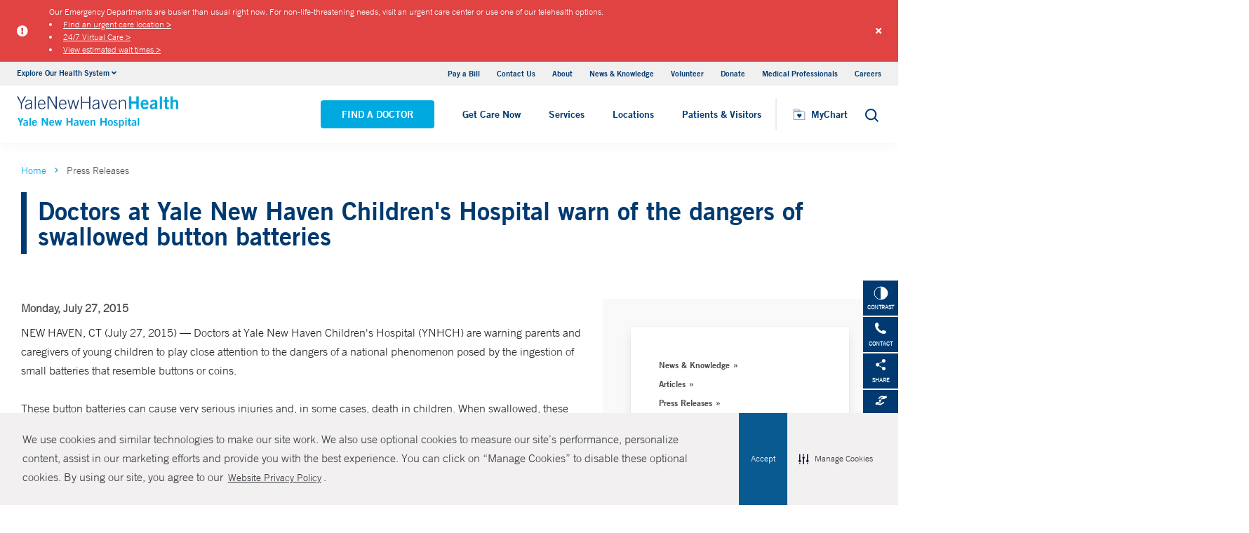

--- FILE ---
content_type: text/html; charset=utf-8
request_url: https://www.ynhh.org/news/doctors-warn-of-the-dangers-of-swallowed-button-batteries
body_size: 15218
content:


<!DOCTYPE html>
<html lang="en" xmlns="http://www.w3.org/1999/xhtml">
<head>
    <title>Doctors Warn Dangers of Swallowed Button Batteries - Yale New Haven Children's Hospital</title><meta itemprop="name" content="Doctors Warn Dangers of Swallowed Button Batteries - Yale New Haven Children's Hospital" /><meta name="keywords" content="children, batteries, swallow, warning, danger" /><meta name="description" content="Doctors at Yale New Haven Children's Hospital warn of the dangers of swallowed button batteries" /><meta itemprop="description" content="Doctors at Yale New Haven Children's Hospital warn of the dangers of swallowed button batteries" /><link rel="canonical" href="/news/doctors-warn-of-the-dangers-of-swallowed-button-batteries"></link>
    <meta charset="utf-8" />
    <meta name="viewport" content="width=device-width, initial-scale=1, maximum-scale=1" />
    <link rel="apple-touch-icon" href="/Dist/img/apple-touch-icon.png" />
    <link rel="icon" type="image/x-icon" href="/Dist/img/favicon.ico" />
    <meta name="msapplication-TileColor" content="#da532c" />
    <meta name="analytics-site-name" content="" />
    <script type="application/ld+json">
        {
"@context": "https://schema.org",
"@type": "BreadCrumbList",
"ItemListElement": [{
"@type": "ListItem",
"position": "1",
"name": "ynhh",
"item": "https://www.ynhh.org/"
},{
"@type": "ListItem",
"position": "2",
"name": "content",
"item": "https://www.ynhh.org/sitecore/content"
},{
"@type": "ListItem",
"position": "3",
"name": "News",
"item": "https://www.ynhh.org/sitecore/content/News"
},{
"@type": "ListItem",
"position": "4",
"name": "2015",
"item": "https://www.ynhh.org/sitecore/content/News/2015"
},{
"@type": "ListItem",
"position": "5",
"name": "07",
"item": "https://www.ynhh.org/sitecore/content/News/2015/07"
},{
"@type": "ListItem",
"position": "6",
"name": "News",
"item": "/news/doctors-warn-of-the-dangers-of-swallowed-button-batteries"
}]
}
    </script>
    
    <script src="/Dist/Scripts/jquery.min.js"></script>
    <script src="/Dist/Scripts/glide.js"></script>
    <script src="/Dist/Scripts/markerclustererplus.min.js"></script>

    <script src="/Dist/Scripts/script.min.js?v=1028210815"></script>
    <link href="/Dist/Styles/style.min.css?v=1117092902" rel="stylesheet" type="text/css" />

    

    
    
    

    <script src="https://js.hcaptcha.com/1/api.js?onload=onloadCallback&render=explicit" async defer></script>

<style>
#feedbackcaptcha { text-align: left; }
</style><script type="text/javascript" src="https://cdn-prod.securiti.ai/consent/auto_blocking/a2538e5d-3aa9-4bd6-805c-2bbf101e33e3/dc575933-ce4d-4055-b19c-4423277a84e7.js"></script>
<link rel='stylesheet' type='text/css' href='https://cdn-prod.securiti.ai/consent/cookie-consent.css' />
<link rel='stylesheet' type='text/css' href='https://cdn-prod.securiti.ai/consent/styles/a2538e5d-3aa9-4bd6-805c-2bbf101e33e3/dc575933-ce4d-4055-b19c-4423277a84e7.css' /><script src="https://assets.adobedtm.com/be4705422c6a/247399b69a46/launch-d52a5ae2e559.min.js" async></script>
</head>
<body class="theme-primary-navy">
    <script src="https://www.youtube.com/iframe_api"></script>
<!-- Google Tag Manager -->
<noscript><iframe src="https://www.googletagmanager.com/ns.html?id=GTM-M4JH8M"
height="0" width="0" style="display:none;visibility:hidden"></iframe></noscript>
<script>(function(w,d,s,l,i){w[l]=w[l]||[];w[l].push({'gtm.start':
new Date().getTime(),event:'gtm.js'});var f=d.getElementsByTagName(s)[0],
j=d.createElement(s),dl=l!='dataLayer'?'&l='+l:'';j.async=true;j.src=
'https://www.googletagmanager.com/gtm.js?id='+i+dl;f.parentNode.insertBefore(j,f);
})(window,document,'script','dataLayer','GTM-M4JH8M');</script>
<!-- End Google Tag Manager -->
    

    <!-- BEGIN NOINDEX -->
        <div class="alert-container red">
            <div class="inner-container">
                <div class="columns is-gapless m-b-0 alert ">
                    <div class="column is-narrow is-narrow-mobile stretch-items">
                        <div class="icon-section">
                                <i class="fas fa-exclamation-circle" aria-hidden="true"></i>
                                <span class="sr-only">Alert icon</span>

                        </div>
                    </div>
                    <div class="column is-10">
                        <div class="columns is-gapless is-multiline">
                            <div class="column is-12 p-b-0">
                                <div class="link-section">
                                    <div class="alert-message">
Our Emergency Departments are busier than usual right now. For non-life-threatening needs, visit an urgent care center or use one of our telehealth options.&nbsp;
<li><a href="https://www.ynhhs.org/urgent-care">Find an urgent care location &gt;</a></li>
<li><a href="https://www.ynhhs.org/urgent-care/services/virtual-care">24/7 Virtual Care &gt;</a></li>
<li><a href="https://www.ynhhs.org/patient-care/trauma-and-burn/emergency-room-wait-times-ynhhs">View estimated wait times &gt;</a></li>
</div>
                                </div>
                            </div>
                        </div>
                    </div>
                    <a class="close button">
                        <i class="fas fa-times"></i>
                    </a>
                    <input type="hidden" value="0" class="hdn-visibility" />
                    <input type="hidden" value="alert_{B7FC7DDA-6E70-4A7A-93BE-BB33D8D0C786}_4a12113f-6cdc-45c6-b7e4-4a1a5bd9a6a5" class="hdn-cachekey" />
                </div>
            </div>
        </div>
    <!-- END NOINDEX -->
    <!-- BEGIN NOINDEX -->
    <div class="mobile-main-nav">
        <a href="#main" class="skip-to-main-content-link">Skip to main content</a>
            <div class="mobile-main-nav__logo">
                <a href="https://www.ynhh.org/">
                    <img src="/-/media/Images/Logo/SVG/ynhh_logo_download.ashx?iar=0&amp;hash=D31B5E4B29AF565C64131E40D3F08A07" alt="Yale New Haven Health Yale New Haven Hospital" DisableWebEdit="True" />
                </a>
            </div>
                    <div class="mobile-main-nav__cta">
<a class="btn light-blue-filled" href="https://www.ynhh.org/find-a-doctor" DisableWebEdit="True">Find a Doctor</a><a class="btn light-blue" href="https://www.ynhhs.org/get-care-now" DisableWebEdit="True">Get Care Now</a>            </div>
        <ul class="mobile-main-nav__main-menu">
                    <li class="mobile-main-nav__menu-item">
                            <button aria-expanded="false">
                                Services
                                <i class="fas fa-chevron-right dropdown-arrow"></i>
                            </button>
                                                    <div class="mobile-main-nav__panel">
                                <button class="mobile-main-nav__panel-return"><i class="fas fa-chevron-left dropdown-arrow"></i></button>
                                <div class="mobile-main-nav__panel-top">
                                    <h3>
                                        Services
                                    </h3>
                                    <button class="mobile-main-nav__panel-close"></button>
                                </div>
                                    <div class="mobile-main-nav__panel-main">
    <h4>Our Services</h4>
        <ul>
                <li><a title="Cancer (Oncology)" href="https://www.ynhh.org/smilow" DisableWebEdit="True">Cancer (Oncology)</a></li>
                <li><a title="Children’s (Pediatrics)" href="https://www.ynhh.org/childrens-hospital" DisableWebEdit="True">Children’s (Pediatrics)</a></li>
                <li><a title="Children’s (Pediatrics)" href="https://www.ynhh.org/services/digestive-health" DisableWebEdit="True">Digestive Health</a></li>
                <li><a title="Heart &amp; Vascular" href="https://www.ynhh.org/services/heart-and-vascular" DisableWebEdit="True">Heart &amp; Vascular</a></li>
                <li><a title="Women’s Health" href="https://www.ynhh.org/services/maternity-services" DisableWebEdit="True">Maternity (Obstetrics)</a></li>
                <li><a title="Neurology &amp; Neurosurgery" href="https://www.ynhh.org/services/neurology-neurosurgery" DisableWebEdit="True">Neurology &amp; Neurosurgery</a></li>
                <li><a title="Psychiatry" href="https://www.ynhh.org/psychiatric" DisableWebEdit="True">Psychiatry</a></li>
                <li><a title="Radiology and Biomedical Imaging" href="https://www.ynhh.org/services/Department-of-Radiology-and-Biomedical-Imaging" DisableWebEdit="True">Radiology and Biomedical Imaging</a></li>
                <li><a title="Transplantation" href="https://www.ynhh.org/services/transplantation" DisableWebEdit="True">Transplantation</a></li>
        </ul>
                                        <div class="mobile-main-nav__panel-cta">
                                            <a class="mobile-main-nav__menu-arrow" title="View All Services" href="https://www.ynhh.org/services">View All Services</a>
                                        </div>
                                    </div>
                                                                    <div class="mobile-main-nav__panel-bottom">
    <h4>More Care</h4>
        <ul>
                <li><a title="COVID-19 Vaccine" href="https://www.ynhhs.org/patient-care/covid-19" DisableWebEdit="True">COVID-19 Resources</a></li>
                <li><a title="For Medical Professionals" href="https://www.ynhh.org/medical-professionals" DisableWebEdit="True">For Medical Professionals</a></li>
                <li><a href="https://www.ynhhs.org/get-care-now" DisableWebEdit="True">Get Care Now</a></li>
                <li><a title="For Medical Professionals" href="https://www.ynhhs.org/patient-care/pharmacy" DisableWebEdit="True">Pharmacy</a></li>
                <li><a title="Urgent Care" href="https://www.ynhhs.org/urgent-care" DisableWebEdit="True">Urgent Care</a></li>
        </ul>
                                    </div>
                            </div>
                    </li>
                    <li class="mobile-main-nav__menu-item">
                            <button aria-expanded="false">
                                Locations
                                <i class="fas fa-chevron-right dropdown-arrow"></i>
                            </button>
                                                    <div class="mobile-main-nav__panel">
                                <button class="mobile-main-nav__panel-return"><i class="fas fa-chevron-left dropdown-arrow"></i></button>
                                <div class="mobile-main-nav__panel-top">
                                    <h3>
                                        Locations
                                    </h3>
                                    <button class="mobile-main-nav__panel-close"></button>
                                </div>
                                    <div class="mobile-main-nav__panel-main">
    <h4>Location Type</h4>
        <ul>
                <li><a href="https://www.ynhh.org/find-a-location#f:facilitytype=[Blood%20Draw]" DisableWebEdit="True">Blood Draw</a></li>
                <li><a href="https://www.ynhh.org/find-a-location#f:facilitytype=[Cancer%20(Oncology)]" DisableWebEdit="True">Cancer (Oncology)</a></li>
                <li><a href="https://www.ynhh.org/find-a-location#f:facilitytype=[Occupational%20Care]" DisableWebEdit="True">Occupational Care</a></li>
                <li><a href="https://www.ynhh.org/find-a-location#sort=relevancy&amp;numberOfResults=25&amp;f:facilitytype=[Primary%20Care]" DisableWebEdit="True">Primary Care</a></li>
                <li><a href="https://www.ynhh.org/find-a-location#f:facilitytype=[Radiology]" DisableWebEdit="True">Radiology</a></li>
                <li><a title="Urgent Care" href="https://www.ynhhs.org/urgent-care" DisableWebEdit="True" target="_blank">Urgent Care</a></li>
        </ul>
                                        <div class="mobile-main-nav__panel-cta">
                                            <a class="mobile-main-nav__menu-arrow" title="Find a Location" href="https://www.ynhh.org/find-a-location">Find a Location</a>
                                        </div>
                                    </div>
                                                                    <div class="mobile-main-nav__panel-bottom">
    <h4>Hospitals and Multispecialty Locations</h4>
        <ul>
                <li><a href="/locations/new-haven-35-park-street-smilow" DisableWebEdit="True">Smilow Cancer Hospital at Yale New Haven</a></li>
                <li><a href="/locations/new-haven-1-park-street" DisableWebEdit="True">Yale New Haven Children&#39;s Hospital</a></li>
                <li><a href="/locations/new-haven-20-york-street" DisableWebEdit="True">Yale New Haven Hospital, York Street Campus</a></li>
                <li><a href="/locations/new-haven-1450-chapel-street" DisableWebEdit="True">Yale New Haven Hospital, Saint Raphael Campus</a></li>
                <li><a href="/locations/new-haven-184-liberty-street?Yale New Haven Psychiatric Hospital" DisableWebEdit="True" target="|Custom">Yale New Haven Psychiatric Hospital</a></li>
        </ul>
    <div class="location-menu" data-column-id="{374C6B38-AE45-4706-A874-A1DA6DA8E33D}">
        <h4 class="location-title" data-location-title="Locations Near You">Our Locations</h4>
            <ul class="locations-list">
                    <li><a href="/locations/new-haven-1-park-street">Yale New Haven Children&#39;s Hospital</a></li>
                    <li><a href="/locations/new-london-365-montauk-ave">Lawrence + Memorial Hospital</a></li>
                    <li><a href="/locations/fairfield-309-stillson-road">Fairfield Urgent Care Center - Fairfield</a></li>
                    <li><a href="/locations/new-haven-20-york-street">Yale New Haven Hospital, York Street Campus</a></li>
            </ul>
    </div>
                                    </div>
                            </div>
                    </li>
                    <li class="mobile-main-nav__menu-item">
                            <button aria-expanded="false">
                                Patients &amp; Visitors
                                <i class="fas fa-chevron-right dropdown-arrow"></i>
                            </button>
                                                    <div class="mobile-main-nav__panel">
                                <button class="mobile-main-nav__panel-return"><i class="fas fa-chevron-left dropdown-arrow"></i></button>
                                <div class="mobile-main-nav__panel-top">
                                    <h3>
                                        Patients &amp; Visitors
                                    </h3>
                                    <button class="mobile-main-nav__panel-close"></button>
                                </div>
                                    <div class="mobile-main-nav__panel-main">
    <h4>Patients</h4>
        <ul>
                <li><a title="Billing &amp; Insurance:" href="https://www.ynhh.org/patients-visitors/billing-insurance" DisableWebEdit="True">Billing &amp; Insurance</a></li>
                <li><a title="Classes &amp; Events" href="https://www.ynhhs.org/events" DisableWebEdit="True">Classes &amp; Events</a></li>
                <li><a title="Financial Assistance" href="https://www.ynhh.org/patients-visitors/billing-insurance/Financial-assistance" DisableWebEdit="True">Financial Assistance</a></li>
                <li><a href="https://www.ynhhs.org/get-care-now" DisableWebEdit="True">Get Care Now</a></li>
                <li><a title="Language Assistance" href="https://www.ynhh.org/services/support-services/interpreter-translation" DisableWebEdit="True">Language Services</a></li>
                <li><a href="https://www.ynhhs.org/patient-care/Patient-Rights-and-Responsibilities/no-surprise-billing" DisableWebEdit="True">No Surprises Act</a></li>
                <li><a title="Parking" href="https://www.ynhh.org/patients-visitors/parking" DisableWebEdit="True">Parking</a></li>
                <li><a title="Patient Guidelines" href="https://www.ynhh.org/patients-visitors/what-to-expect" DisableWebEdit="True">Patient Guidelines</a></li>
                <li><a title="Patient Rights &amp; Responsibilities" href="https://www.ynhh.org/patients-visitors/patient-rights-responsibilities" DisableWebEdit="True">Patient Rights &amp; Responsibilities</a></li>
                <li><a title="Pay Your Bill" href="https://mychart.ynhhs.org/MyChart-PRD/" DisableWebEdit="True">Pay Your Bill</a></li>
                <li><a title="Classes &amp; Events" href="https://www.ynhh.org/services/support-services" DisableWebEdit="True">Support Services</a></li>
        </ul>
    <h4>Visitors</h4>
        <ul>
                <li><a title="Dining Options" href="https://www.ynhh.org/patients-visitors/amenities/dining" DisableWebEdit="True">Dining Options</a></li>
                <li><a title="Gift Shop" href="https://www.ynhh.org/patients-visitors/amenities/glass-door-gift-shop" DisableWebEdit="True">Gift Shop</a></li>
                <li><a title="Hospital Amenities" href="https://www.ynhh.org/patients-visitors/amenities" DisableWebEdit="True">Hospital Amenities</a></li>
                <li><a title="Send a Patient Greeting" href="https://www.ynhh.org/patients-visitors/information-communications/e-greetings-form" DisableWebEdit="True">Send a Patient Greeting</a></li>
                <li><a title="Visitor Guidelines" href="https://www.ynhh.org/patients-visitors/Visiting-Hours-and-Guidelines" DisableWebEdit="True">Visitor Guidelines</a></li>
                <li><a title="Where to Stay" href="/locations/new-haven-20-york-street#lodging" DisableWebEdit="True">Where to Stay</a></li>
        </ul>
                                        <div class="mobile-main-nav__panel-cta">
                                            <a class="mobile-main-nav__menu-arrow" title="View All Patient &amp; Visitor Information" href="https://www.ynhh.org/patients-visitors">View All Patient &amp; Visitor Information</a>
                                        </div>
                                    </div>
                                                                    <div class="mobile-main-nav__panel-bottom">
    <h4>Patient Tools</h4>
        <ul>
                <li><a href="https://www.ynhhs.org/make-an-appointment" DisableWebEdit="True">Make an Appointment</a></li>
                <li><a href="https://mychart.ynhhs.org/" rel="noopener noreferrer" title="Prescription Refills" DisableWebEdit="True" target="_blank">Prescription Refills</a></li>
                <li><a title="Request Medical Records" href="https://www.ynhhs.org/online-tools/Request-Medical-Records" DisableWebEdit="True">Request Medical Records</a></li>
                <li><a title="Thank Your Caregiver - ThinkThanks Employee Spotlight" href="https://www.ynhhs.org/employee-spotlight" DisableWebEdit="True">Thank Your Caregiver - ThinkThanks Employee Spotlight</a></li>
                <li><a href="https://www.ynhhs.org/online-tools/mobile-app" DisableWebEdit="True">YM-YNH Wayfinding App</a></li>
        </ul>
                                    </div>
                            </div>
                    </li>
        </ul>
        <div  class="mobile-main-nav__locations expand-menu">
            <button id="explore-menu-button" aria-controls="explore-menu-dropdown">
                Explore Our Health System<i class="fas fa-chevron-down dropdown-arrow"></i>
            </button>
            <ul class="mobile-main-nav__locations-items" role="menu" aria-labelledby="explore-menu-button" id="explore-menu-dropdown">
                        <li role="presentation">
                            <a role="menuitem" tabindex="-1" href="https://www.ynhhs.org/">Yale New Haven Health</a>
                        </li>
                        <li role="presentation">
                            <a role="menuitem" tabindex="-1" href="https://www.bridgeporthospital.org/">Bridgeport Hospital</a>
                        </li>
                        <li role="presentation">
                            <a role="menuitem" tabindex="-1" href="https://www.ynhh.org/childrens-hospital">Yale New Haven Children&#39;s Hospital</a>
                        </li>
                        <li role="presentation">
                            <a role="menuitem" tabindex="-1" href="https://www.greenwichhospital.org/">Greenwich Hospital</a>
                        </li>
                        <li role="presentation">
                            <a role="menuitem" tabindex="-1" href="https://www.lmhospital.org/">Lawrence + Memorial Hospital</a>
                        </li>
                        <li role="presentation">
                            <a role="menuitem" tabindex="-1" href="https://www.ynhh.org/psychiatric">Yale New Haven Psychiatric Hospital</a>
                        </li>
                        <li role="presentation">
                            <a role="menuitem" tabindex="-1" href="https://www.ynhh.org/smilow">Smilow Cancer Hospital</a>
                        </li>
                        <li role="presentation">
                            <a role="menuitem" tabindex="-1" href="https://www.ynhhs.org/urgent-care">Yale New Haven Health Urgent Care</a>
                        </li>
                        <li role="presentation">
                            <a role="menuitem" tabindex="-1" href="https://www.westerlyhospital.org/">Westerly Hospital</a>
                        </li>
                        <li role="presentation">
                            <a role="menuitem" tabindex="-1" href="https://www.ynhh.org/">Yale New Haven Hospital</a>
                        </li>
                        <li role="presentation">
                            <a role="menuitem" tabindex="-1" href="https://www.ynhhs.org/clinical-affiliates">Clinical Affiliates</a>
                        </li>
                        <li role="presentation">
                            <a role="menuitem" tabindex="-1" href="https://www.northeastmedicalgroup.org/">Northeast Medical Group</a>
                        </li>
            </ul>
        </div>
            <ul class="mobile-main-nav__utility-links">

                    <li><a href="https://mychart.ynhhs.org/MyChart-PRD/Billing/Summary" rel="noopener noreferrer" DisableWebEdit="True" target="_blank">Pay a Bill</a></li>
                    <li><a href="https://www.ynhh.org/contact" DisableWebEdit="True">Contact Us</a></li>
                    <li><a title="About" href="https://www.ynhh.org/about" DisableWebEdit="True">About</a></li>
                    <li><a title="News &amp; Knowledge" href="https://www.ynhhs.org/news-media/blog" DisableWebEdit="True">News &amp; Knowledge</a></li>
                    <li><a href="https://www.ynhh.org/about/community/volunteers" DisableWebEdit="True">Volunteer</a></li>
                    <li><a href="https://www.givetoynhh.org/" DisableWebEdit="True">Donate</a></li>
                    <li><a title="Medical Professionals" href="https://www.ynhh.org/medical-professionals" DisableWebEdit="True">Medical Professionals</a></li>
                    <li><a href="https://www.ynhh.org/careers" DisableWebEdit="True">Careers</a></li>
            </ul>
                <button class="mobile-main-nav__close" aria-label="Close Mobile Menu"></button>
    </div>





    <div class="utility-nav is-hidden-touch">
        <a href="#main" class="skip-to-main-content-link">Skip to main content</a>
        <div class="inner-container">
                <div class="dropdown">
                    <div class="dropdown-trigger">
                        <a class="dropdown-btn" aria-haspopup="true" aria-controls="dropdown-menu">
                            <span>Explore Our Health System</span>
                            <span class="icon is-small">
                                <i class="fas fa-angle-down" aria-hidden="true"></i>
                            </span>
                        </a>
                    </div>
                    <div class="dropdown-menu" role="menu">
                        <div class="dropdown-content">
                                    <a href="https://www.ynhhs.org/" class="dropdown-item">Yale New Haven Health</a>
                                    <a href="https://www.bridgeporthospital.org/" class="dropdown-item">Bridgeport Hospital</a>
                                    <a href="https://www.ynhh.org/childrens-hospital" class="dropdown-item">Yale New Haven Children&#39;s Hospital</a>
                                    <a href="https://www.greenwichhospital.org/" class="dropdown-item">Greenwich Hospital</a>
                                    <a href="https://www.lmhospital.org/" class="dropdown-item">Lawrence + Memorial Hospital</a>
                                    <a href="https://www.ynhh.org/psychiatric" class="dropdown-item">Yale New Haven Psychiatric Hospital</a>
                                    <a href="https://www.ynhh.org/smilow" class="dropdown-item">Smilow Cancer Hospital</a>
                                    <a href="https://www.ynhhs.org/urgent-care" class="dropdown-item">Yale New Haven Health Urgent Care</a>
                                    <a href="https://www.westerlyhospital.org/" class="dropdown-item">Westerly Hospital</a>
                                    <a href="https://www.ynhh.org/" class="dropdown-item">Yale New Haven Hospital</a>
                                    <a href="https://www.ynhhs.org/clinical-affiliates" class="dropdown-item">Clinical Affiliates</a>
                                    <a href="https://www.northeastmedicalgroup.org/" class="dropdown-item">Northeast Medical Group</a>
                        </div>
                    </div>
                </div>
            <div class="link-container">
<a href="https://mychart.ynhhs.org/MyChart-PRD/Billing/Summary" rel="noopener noreferrer" DisableWebEdit="True" target="_blank">Pay a Bill</a><a href="https://www.ynhh.org/contact" DisableWebEdit="True">Contact Us</a><a title="About" href="https://www.ynhh.org/about" DisableWebEdit="True">About</a><a title="News &amp; Knowledge" href="https://www.ynhhs.org/news-media/blog" DisableWebEdit="True">News &amp; Knowledge</a><a href="https://www.ynhh.org/about/community/volunteers" DisableWebEdit="True">Volunteer</a><a href="https://www.givetoynhh.org/" DisableWebEdit="True">Donate</a><a title="Medical Professionals" href="https://www.ynhh.org/medical-professionals" DisableWebEdit="True">Medical Professionals</a><a href="https://www.ynhh.org/careers" DisableWebEdit="True">Careers</a>                            </div>
        </div>
    </div>
    <header class="header">
        <div class="header__main-wrapper">
            <div class="header__container">
                <div class="header__logo">
                    <a href="https://www.ynhh.org/">
                        <img src="/-/media/Images/Logo/SVG/ynhh_logo_download.ashx?iar=0&amp;hash=D31B5E4B29AF565C64131E40D3F08A07" alt="Yale New Haven Health Yale New Haven Hospital" DisableWebEdit="True" />
                    </a>
                </div>
                <nav class="header__nav" aria-label="main navigation">
                        <ul class="header__nav-list">
                                            <li class="header__nav-item"><a class="light-blue-filled" href="https://www.ynhh.org/find-a-doctor" DisableWebEdit="True">Find a Doctor</a></li>
                                            <li class="header__nav-item"><a class="light-blue" href="https://www.ynhhs.org/get-care-now" DisableWebEdit="True">Get Care Now</a></li>
                                                                <li class="header__nav-item has-submenu">
                                        <button class="active-trigger" aria-expanded="false">
                                            Services
                                        </button>
                                            <div class="drop-down">
                                                    <div class="drop-left">
                                                        <div class="drop-top">
    <div class="drop-top__left-inner">
        <h3>Our Services</h3>
        <div>
                    <ul>
                            <li><a title="Cancer (Oncology)" href="https://www.ynhh.org/smilow" DisableWebEdit="True">Cancer (Oncology)</a></li>
                            <li><a title="Children’s (Pediatrics)" href="https://www.ynhh.org/childrens-hospital" DisableWebEdit="True">Children’s (Pediatrics)</a></li>
                            <li><a title="Children’s (Pediatrics)" href="https://www.ynhh.org/services/digestive-health" DisableWebEdit="True">Digestive Health</a></li>
                            <li><a title="Heart &amp; Vascular" href="https://www.ynhh.org/services/heart-and-vascular" DisableWebEdit="True">Heart &amp; Vascular</a></li>
                    </ul>
                    <ul>
                            <li><a title="Women’s Health" href="https://www.ynhh.org/services/maternity-services" DisableWebEdit="True">Maternity (Obstetrics)</a></li>
                            <li><a title="Neurology &amp; Neurosurgery" href="https://www.ynhh.org/services/neurology-neurosurgery" DisableWebEdit="True">Neurology &amp; Neurosurgery</a></li>
                            <li><a title="Psychiatry" href="https://www.ynhh.org/psychiatric" DisableWebEdit="True">Psychiatry</a></li>
                            <li><a title="Radiology and Biomedical Imaging" href="https://www.ynhh.org/services/Department-of-Radiology-and-Biomedical-Imaging" DisableWebEdit="True">Radiology and Biomedical Imaging</a></li>
                    </ul>
        </div>
    </div>
                                                                                                                    </div>
                                                            <div class="drop-bottom">
                                                                <a class="drop-down__menu-arrow" title="View All Services" href="https://www.ynhh.org/services">View All Services</a>
                                                            </div>
                                                    </div>
                                                                                                    <div class="drop-right">
                                                        <div class="drop-top">
    <div class="drop-top__left-inner">
        <h3>More Care</h3>
        <div>
                    <ul class="">
                            <li><a title="COVID-19 Vaccine" href="https://www.ynhhs.org/patient-care/covid-19" DisableWebEdit="True">COVID-19 Resources</a></li>
                            <li><a title="For Medical Professionals" href="https://www.ynhh.org/medical-professionals" DisableWebEdit="True">For Medical Professionals</a></li>
                            <li><a href="https://www.ynhhs.org/get-care-now" DisableWebEdit="True">Get Care Now</a></li>
                            <li><a title="For Medical Professionals" href="https://www.ynhhs.org/patient-care/pharmacy" DisableWebEdit="True">Pharmacy</a></li>
                            <li><a title="Urgent Care" href="https://www.ynhhs.org/urgent-care" DisableWebEdit="True">Urgent Care</a></li>
                    </ul>
        </div>
    </div>
                                                                                                                    </div>
                                                        <div class="drop-bottom"></div>
                                                    </div>
                                                <button class="drop-down__close"><span>close</span></button>
                                            </div>
                                    </li>
                                    <li class="header__nav-item has-submenu">
                                        <button class="active-trigger" aria-expanded="false">
                                            Locations
                                        </button>
                                            <div class="drop-down">
                                                    <div class="drop-left">
                                                        <div class="drop-top">
    <div class="drop-top__left-inner">
        <h3>Location Type</h3>
        <div>
                    <ul class="">
                            <li><a href="https://www.ynhh.org/find-a-location#f:facilitytype=[Blood%20Draw]" DisableWebEdit="True">Blood Draw</a></li>
                            <li><a href="https://www.ynhh.org/find-a-location#f:facilitytype=[Cancer%20(Oncology)]" DisableWebEdit="True">Cancer (Oncology)</a></li>
                            <li><a href="https://www.ynhh.org/find-a-location#f:facilitytype=[Occupational%20Care]" DisableWebEdit="True">Occupational Care</a></li>
                            <li><a href="https://www.ynhh.org/find-a-location#sort=relevancy&amp;numberOfResults=25&amp;f:facilitytype=[Primary%20Care]" DisableWebEdit="True">Primary Care</a></li>
                            <li><a href="https://www.ynhh.org/find-a-location#f:facilitytype=[Radiology]" DisableWebEdit="True">Radiology</a></li>
                            <li><a title="Urgent Care" href="https://www.ynhhs.org/urgent-care" DisableWebEdit="True" target="_blank">Urgent Care</a></li>
                    </ul>
        </div>
    </div>
                                                                                                                    </div>
                                                            <div class="drop-bottom">
                                                                <a class="drop-down__menu-arrow" title="Find a Location" href="https://www.ynhh.org/find-a-location">Find a Location</a>
                                                            </div>
                                                    </div>
                                                                                                    <div class="drop-right">
                                                        <div class="drop-top">
    <div class="drop-top__left-inner">
        <h3>Hospitals and Multispecialty Locations</h3>
        <div>
                    <ul class="">
                            <li><a href="/locations/new-haven-35-park-street-smilow" DisableWebEdit="True">Smilow Cancer Hospital at Yale New Haven</a></li>
                            <li><a href="/locations/new-haven-1-park-street" DisableWebEdit="True">Yale New Haven Children&#39;s Hospital</a></li>
                            <li><a href="/locations/new-haven-20-york-street" DisableWebEdit="True">Yale New Haven Hospital, York Street Campus</a></li>
                            <li><a href="/locations/new-haven-1450-chapel-street" DisableWebEdit="True">Yale New Haven Hospital, Saint Raphael Campus</a></li>
                            <li><a href="/locations/new-haven-184-liberty-street?Yale New Haven Psychiatric Hospital" DisableWebEdit="True" target="|Custom">Yale New Haven Psychiatric Hospital</a></li>
                    </ul>
        </div>
    </div>
                                                                <div class="drop-top__right-inner drop-top__left-inner location-menu" data-column-id="{374C6B38-AE45-4706-A874-A1DA6DA8E33D}">
        <h3 class="location-title" data-location-title="Locations Near You">
            Our Locations
        </h3>
        <div>
                <ul class="locations-list ">
                        <li><a href="/locations/new-haven-1-park-street">Yale New Haven Children&#39;s Hospital</a></li>
                        <li><a href="/locations/new-london-365-montauk-ave">Lawrence + Memorial Hospital</a></li>
                        <li><a href="/locations/fairfield-309-stillson-road">Fairfield Urgent Care Center - Fairfield</a></li>
                        <li><a href="/locations/new-haven-20-york-street">Yale New Haven Hospital, York Street Campus</a></li>
                </ul>
        </div>
    </div>
                                                        </div>
                                                        <div class="drop-bottom"></div>
                                                    </div>
                                                <button class="drop-down__close"><span>close</span></button>
                                            </div>
                                    </li>
                                    <li class="header__nav-item has-submenu">
                                        <button class="active-trigger" aria-expanded="false">
                                            Patients &amp; Visitors
                                        </button>
                                            <div class="drop-down">
                                                    <div class="drop-left">
                                                        <div class="drop-top">
    <div class="drop-top__left-inner">
        <h3>Patients</h3>
        <div>
                    <ul>
                            <li><a title="Billing &amp; Insurance:" href="https://www.ynhh.org/patients-visitors/billing-insurance" DisableWebEdit="True">Billing &amp; Insurance</a></li>
                            <li><a title="Classes &amp; Events" href="https://www.ynhhs.org/events" DisableWebEdit="True">Classes &amp; Events</a></li>
                            <li><a title="Financial Assistance" href="https://www.ynhh.org/patients-visitors/billing-insurance/Financial-assistance" DisableWebEdit="True">Financial Assistance</a></li>
                            <li><a href="https://www.ynhhs.org/get-care-now" DisableWebEdit="True">Get Care Now</a></li>
                            <li><a title="Language Assistance" href="https://www.ynhh.org/services/support-services/interpreter-translation" DisableWebEdit="True">Language Services</a></li>
                    </ul>
                    <ul>
                            <li><a href="https://www.ynhhs.org/patient-care/Patient-Rights-and-Responsibilities/no-surprise-billing" DisableWebEdit="True">No Surprises Act</a></li>
                            <li><a title="Parking" href="https://www.ynhh.org/patients-visitors/parking" DisableWebEdit="True">Parking</a></li>
                            <li><a title="Patient Guidelines" href="https://www.ynhh.org/patients-visitors/what-to-expect" DisableWebEdit="True">Patient Guidelines</a></li>
                            <li><a title="Patient Rights &amp; Responsibilities" href="https://www.ynhh.org/patients-visitors/patient-rights-responsibilities" DisableWebEdit="True">Patient Rights &amp; Responsibilities</a></li>
                            <li><a title="Pay Your Bill" href="https://mychart.ynhhs.org/MyChart-PRD/" DisableWebEdit="True">Pay Your Bill</a></li>
                    </ul>
        </div>
    </div>
                                                                <div class="drop-top__right-inner">
        <h3>Visitors</h3>
        <div>
                    <ul class="">
                            <li><a title="Dining Options" href="https://www.ynhh.org/patients-visitors/amenities/dining" DisableWebEdit="True">Dining Options</a></li>
                            <li><a title="Gift Shop" href="https://www.ynhh.org/patients-visitors/amenities/glass-door-gift-shop" DisableWebEdit="True">Gift Shop</a></li>
                            <li><a title="Hospital Amenities" href="https://www.ynhh.org/patients-visitors/amenities" DisableWebEdit="True">Hospital Amenities</a></li>
                            <li><a title="Send a Patient Greeting" href="https://www.ynhh.org/patients-visitors/information-communications/e-greetings-form" DisableWebEdit="True">Send a Patient Greeting</a></li>
                            <li><a title="Visitor Guidelines" href="https://www.ynhh.org/patients-visitors/Visiting-Hours-and-Guidelines" DisableWebEdit="True">Visitor Guidelines</a></li>
                            <li><a title="Where to Stay" href="/locations/new-haven-20-york-street#lodging" DisableWebEdit="True">Where to Stay</a></li>
                    </ul>
        </div>
    </div>
                                                        </div>
                                                            <div class="drop-bottom">
                                                                <a class="drop-down__menu-arrow" title="View All Patient &amp; Visitor Information" href="https://www.ynhh.org/patients-visitors">View All Patient &amp; Visitor Information</a>
                                                            </div>
                                                    </div>
                                                                                                    <div class="drop-right">
                                                        <div class="drop-top">
    <div class="drop-top__left-inner">
        <h3>Patient Tools</h3>
        <div>
                    <ul class="">
                            <li><a href="https://www.ynhhs.org/make-an-appointment" DisableWebEdit="True">Make an Appointment</a></li>
                            <li><a href="https://mychart.ynhhs.org/" rel="noopener noreferrer" title="Prescription Refills" DisableWebEdit="True" target="_blank">Prescription Refills</a></li>
                            <li><a title="Request Medical Records" href="https://www.ynhhs.org/online-tools/Request-Medical-Records" DisableWebEdit="True">Request Medical Records</a></li>
                            <li><a title="Thank Your Caregiver - ThinkThanks Employee Spotlight" href="https://www.ynhhs.org/employee-spotlight" DisableWebEdit="True">Thank Your Caregiver - ThinkThanks Employee Spotlight</a></li>
                            <li><a href="https://www.ynhhs.org/online-tools/mobile-app" DisableWebEdit="True">YM-YNH Wayfinding App</a></li>
                    </ul>
        </div>
    </div>
                                                                                                                    </div>
                                                        <div class="drop-bottom"></div>
                                                    </div>
                                                <button class="drop-down__close"><span>close</span></button>
                                            </div>
                                    </li>
                        </ul>
                </nav>
                <div class="header__right  ">
                    <div class="header__right-wrapper">
<a href="https://mychart.ynhhs.org/MyChart-PRD/Authentication/Login?" rel="noopener noreferrer" hasDisableWebEdit="True" target="_blank"><img src="/-/media/Images/Icons/Header-Icons/icon-mychart-header.ashx?iar=0&amp;hash=65F8CEB084B4838CD046EF032FAA6222" alt="My chart icon, a folder with a heart in the middle." DisableWebEdit="True" />                            <span>MyChart</span>
</a>                        <button class="header__search" aria-expanded="false">
                            <span>Search</span>
                            <img src="/-/media/Images/Icons/Header-Icons/icon-search.ashx?iar=0&amp;hash=9B497E70A197DB7B978628BC7F382EB4" class="icon-default" alt="Search icon magnifying glass" title="Search icon magnifying glass" DisableWebEdit="True" />
                            <img src="/-/media/Images/Icons/Header-Icons/close-search.ashx?iar=0&amp;hash=ADF7FAD1D54E8EA37EB30B6DB3D09526" class="icon-active" alt="close search" DisableWebEdit="True" />
                        </button>
                    </div>
                    <button class="header__burger" aria-label="menu" aria-expanded="false">
                        <span></span>
                        <span></span>
                        <span></span>
                    </button>
                </div>
            </div>
            <div class="main-search-nav">
                <div class="main-search-nav__wrapper">
                    <button class="main-search-nav__panel-close" aria-label="close menu"></button>
                    <a class="main-search-nav__logo" href="/">
                        <img src="/-/media/Images/Logo/SVG/ynhh_logo_download.ashx?iar=0&amp;hash=D31B5E4B29AF565C64131E40D3F08A07" alt="Yale New Haven Health Yale New Haven Hospital" DisableWebEdit="True" />
                    </a>
                    <img src="/-/media/Images/Icons/Header-Icons/icon-search.ashx?iar=0&amp;hash=9B497E70A197DB7B978628BC7F382EB4" class="main-search-nav__search-identifier" alt="Search icon magnifying glass" title="Search icon magnifying glass" DisableWebEdit="True" />
                    <div id="mobileNavSearchIcon" class="input-container">
                        



<script>
    document.addEventListener("CoveoSearchEndpointInitialized", function() {
        var searchboxElement = document.getElementById("coveo234hj23");
        searchboxElement.addEventListener("CoveoComponentInitialized", function() {
            CoveoForSitecore.initSearchboxIfStandalone(searchboxElement, "https://www.ynhh.org/search");
        });
    })
</script>    <div id="coveo234hj23_container" class="coveo-for-sitecore-search-box-container"
           data-prebind-maximum-age='currentMaximumAge'
  data-pipeline='Site Search Pipeline'
>
        <div id="coveo234hj23"
             class="CoveoSearchbox"
               data-enable-omnibox='true'
  data-prebind-maximum-age='currentMaximumAge'
  data-pipeline='Site Search Pipeline'
  data-placeholder='Search'
  data-clear-filters-on-new-query='false'
>
            
            
<script type="text/javascript">
    document.addEventListener("CoveoSearchEndpointInitialized", function() {
        var componentId = "coveo234hj23";
        var componentElement = document.getElementById(componentId);

        function showError(error) {
                console.error(error);
        }

        function areCoveoResourcesIncluded() {
            return typeof (Coveo) !== "undefined";
        }

        if (areCoveoResourcesIncluded()) {
            var event = document.createEvent("CustomEvent");
            event.initEvent("CoveoComponentInitialized", false, true);
            
            setTimeout(function() {
                componentElement.dispatchEvent(event);
            }, 0);
        } else {
            componentElement.classList.add("invalid");
            showError("The Coveo Resources component must be included in this page.");
        }
    });
</script>
            <div class="CoveoForSitecoreBindWithUserContext"></div>
            <div class="CoveoForSitecoreExpressions"></div>
            <div class="CoveoForSitecoreConfigureSearchHub" data-sc-search-hub="search"></div>
        </div>
        
    </div>

                    </div>
                    <div class="main-search-nav__bottom">
                                <div class="main-search-nav__left">
                                    <h3>Popular Services</h3>
                                    <ul>
                                            <li><a href="https://www.ynhh.org/services/digestive-health">Gastroenterology</a></li>
                                            <li><a href="https://www.ynhh.org/services/heart-and-vascular">Heart &amp; Vascular</a></li>
                                            <li><a href="https://www.ynhh.org/services/neurology-neurosurgery">Neurology &amp; Neurosurgery</a></li>
                                    </ul>
                                    <a class="btn has-arrow" href="https://www.ynhh.org/services">View All Services</a>
                                </div>
                                <div class="main-search-nav__center">
                                    <h3>Popular Locations</h3>
                                    <ul>
                                            <li><a href="/locations/new-haven-1-park-street">Yale New Haven Children&#39;s Hospital</a></li>
                                            <li><a href="/locations/new-haven-20-york-street">Yale New Haven Hospital - York Street Campus</a></li>
                                            <li><a href="/locations/new-haven-1450-chapel-street">Yale New Haven Hospital - Saint Raphael Campus</a></li>
                                    </ul>
                                    <a class="btn has-arrow" href="https://www.ynhh.org/find-a-location">View All Locations</a>
                                </div>
                                <div class="main-search-nav__right">
                                    <h4>Frequent Searches</h4>
                                        <ul>
                                                <li>
                                                    <a href="https://www.ynhhs.org/careers">Careers</a>
                                                </li>
                                                <li>
                                                    <a href="https://www.ynhhs.org/online-tools/Request-Medical-Records">Medical Records Request</a>
                                                </li>
                                                <li>
                                                    <a rel="noopener noreferrer" href="https://mychart.ynhhs.org/MyChart-PRD/" target="_blank">MyChart</a>
                                                </li>
                                        </ul>
                                </div>
                    </div>
                </div>
            </div>
        </div>
    </header>
<script>
    
</script>

    <!--Toolbar Desktop -->
    <div class="main-right-box toolbar toolbar-desktop is-hidden-touch">
        <!-- Contrast -->
        <div class="toolbar-box">
            <div class="icon">
                <img src="/Dist/img/contrast-icon.svg" alt="">
            </div>
            <p class="label">Contrast</p>
            <div class="field slide-field">
                <div class="share-container">
                    <div><span>Off</span></div>
                    <div>
                        <input id="switchRoundedDefault" type="checkbox" name="switchRoundedDefault" class="switch is-rounded contrast-checkbox desktop-input" aria-label="Enable high‑contrast mode">
                        <label for="switchRoundedDefault"></label>
                    </div>
                    
                    <div><span>On</span></div>
                </div>

            </div>
        </div>
            <!-- Contact -->
            <a class="toolbar-box" href="https://www.ynhh.org/contact" target="_blank">
                <div class="icon">
                    <img src="/Dist/img/contact-icon.svg" alt="">
                </div>
                <p class="label">Contact</p>
            </a>
        <!-- Share -->
        <div class="toolbar-box">
            <div class="icon">
                <img src="/Dist/img/share-icon.svg" alt="">
            </div>
            <p class="label">Share</p>
            <div class="slide-field share">
                <div class="share-container">
                    <div>
                        <a href="/cdn-cgi/l/email-protection#[base64]" title="Share through e-mail"><i class="far fa-envelope"></i></a>
                    </div>
                    <div>
                        <a href="javascript:openFacebookShareModal(&#39;https://www.ynhh.org/news/doctors-warn-of-the-dangers-of-swallowed-button-batteries&#39;, 520, 350)" title="Share through Facebook"><i class="fab fa-facebook-f"></i></a>
                    </div>
                    <div>
                        <a href="javascript:openTwitterShareModal(&#39;https://www.ynhh.org/news/doctors-warn-of-the-dangers-of-swallowed-button-batteries&#39;, &#39;News&#39;, 520, 350)" title="Share through Twitter"><i class="fab fa-twitter"></i></a>
                    </div>
                </div>
            </div>
        </div>
            <!-- Donate -->
            <a class="toolbar-box" href="https://www.givetoynhh.org/" target="_blank">
                <div class="icon">
                    <img src="/Dist/img/donate-icon.svg" alt="">
                </div>
                <p class="label">Donate</p>
            </a>

            <!-- MyChart -->
            <a class="toolbar-box" href="https://mychart.ynhhs.org/MyChart-PRD/Authentication/Login?" target="_blank">
                <div class="icon">
                    <img src="/Dist/img/mychar-icon.svg" alt="">
                </div>
                <p class="label">MyChart</p>
            </a>
    </div>
    <!--Toolbar Mobile -->
    <div class="main-right-box toolbar toolbar-mobile is-hidden-desktop">
        <div class="toolbar-box help">
            <div class="icon">
                <i class="far fa-hand-point-up"></i>
            </div>
            <p class="label">Help</p>
            <div class="field menu-slideout">
                <!-- Contrast -->
                <div class="toolbar-box mobile">
                    <div class="icon">
                        <img src="/Dist/img/contrast-icon.svg" alt="">
                    </div>
                    <p class="label">Contrast</p>
                    <div class="field slide-field">
                        <div><span>Off</span></div>
                        <div>
                            <input id="switchRoundedMobile" type="checkbox" name="switchRoundedMobile" class="switch is-rounded contrast-checkbox mobile-input" aria-label="Enable high‑contrast mode">
                            <label for="switchRoundedMobile"></label>
                        </div>
                        <div><span>On</span></div>
                    </div>
                </div>
                    <!-- Contact -->
                    <a class="toolbar-box mobile" href="https://www.ynhh.org/contact" target="_blank">
                        <div class="icon">
                            <img src="/Dist/img/contact-icon.svg" alt="">
                        </div>
                        <p class="label">Contact</p>
                    </a>
                <!-- Share -->
                <div class="toolbar-box mobile">
                    <div class="icon">
                        <img src="/Dist/img/share-icon.svg" alt="">
                    </div>
                    <p class="label">Share</p>
                    <div class="slide-field share">
                        <div class="share-container">
                            <div>
                                <a href="/cdn-cgi/l/email-protection#[base64]" title="Share through e-mail"><i class="far fa-envelope"></i></a>
                            </div>
                            <div>
                                <a href="javascript:openFacebookShareModal(&#39;https://www.ynhh.org/news/doctors-warn-of-the-dangers-of-swallowed-button-batteries&#39;, 520, 350)" title="Share through Facebook"><i class="fab fa-facebook-f"></i></a>
                            </div>
                            <div>
                                <a href="javascript:openTwitterShareModal(&#39;https://www.ynhh.org/news/doctors-warn-of-the-dangers-of-swallowed-button-batteries&#39;, &#39;News&#39;, 520, 350)" title="Share through Twitter"><i class="fab fa-twitter"></i></a>
                            </div>
                        </div>
                    </div>
                </div>
                    <!-- Donate -->
                    <a class="toolbar-box" href="https://www.givetoynhh.org/" target="_blank">
                        <div class="icon">
                            <img src="/Dist/img/donate-icon.svg" alt="">
                        </div>
                        <p class="label">Donate</p>
                    </a>
                                    <!-- MyChart -->
                    <a class="toolbar-box" href="https://mychart.ynhhs.org/MyChart-PRD/Authentication/Login?" target="_blank">
                        <div class="icon">
                            <img src="/Dist/img/mychar-icon.svg" alt="">
                        </div>
                        <p class="label">MyChart</p>
                    </a>
            </div>
        </div>
        
    </div>
<!-- Main Navigation Helpers -->

    <div class="dropdown-overlay"></div>
    <!-- END NOINDEX -->
    <!-- BEGIN NOINDEX -->
    <div class="accordion card link-list right-rail-mobile is-hidden-desktop">
        <div id="mobile-rr" class="accordion-toggle explore-section"><h4>Explore this section</h4></div>
        <div class="accordion-content card-content" id="content-mobile-rr">
            <div class="link-container">
                <ul>


                        <ul>
                                <li><a  href="https://www.ynhhs.org/news-media/blog">News &amp; Knowledge</a></li>
                                <li><a  href="https://www.ynhhs.org/news-media/blog-search">Articles</a></li>
                                <li><a  href="https://www.ynhhs.org/news-media/news">Press Releases</a></li>
                                <li><a  href="https://www.ynhhs.org/news-media/perspectives">Perspectives</a></li>
                                <li><a  href="https://www.ynhhs.org/news-media/perspectives-search">Perspectives Search</a></li>
                                <li><a  href="https://www.ynhhs.org/news-media/for-the-media">For The Media</a></li>
                                <li><a  href="https://www.ynhhs.org/news-media/publications">Publications</a></li>
                                <li><a  href="https://www.youtube.com/channel/UCTtCZj5wQigBWwLdrBC4w3Q">Videos</a></li>
                                <li><a  href="https://www.ynhhs.org/news-media/voice-apps">Voice Apps</a></li>
                        </ul>

                </ul>
            </div>
        </div>
    </div>
    <!-- END NOINDEX -->

<div class="container">
        <!-- BEGIN NOINDEX -->
    <div class="inner-container-main">
        <ul class="breadcrumb">
                <li><a class="home" href="https://www.ynhh.org/">Home</a></li>



                <li><div>Press Releases</div></li>
        </ul>
    </div>
    <!-- END NOINDEX -->
    <div class="columns">
        <div class="column is-12">
            <div class="hero page">
                <div class="content-container">

                    <div class="hero-actions no-image" >
                        <div>
                                <h1 class="border">Doctors at Yale New Haven Children&#39;s Hospital warn of the dangers of swallowed button batteries</h1>


                        </div>
                    </div>
                </div>
            </div>
        </div>
    </div>

    <main id="main">
    

<div class="inner-container-main">
    <div class="columns ">
        <div class="column is-8">
                        <p class="date">Monday, July 27, 2015</p>
        <div class="rich-text">
            <p>NEW HAVEN, CT (July 27, 2015) &mdash; Doctors at Yale New Haven Children's Hospital (YNHCH) are warning parents and caregivers of young children to play close attention to the dangers of a national phenomenon posed by the ingestion of small batteries that resemble buttons or coins.&nbsp;<br>
<br>
These button batteries can cause very serious injuries and, in some cases, death in children. When swallowed, these small batteries can release an electric current that can severely burn the esophagus in as little as two hours.<br>
<br>
"As children explore the world around them, they may mouth or even swallow non-food objects, ranging from lead-containing paint chips to coins and small batteries," said Carl Baum, attending physician, Yale New Haven Children's Hospital Emergency Department and an expert in the field of pediatric toxicology. "Button batteries, which are particularly attractive to children, may be swallowed and pass through the gastrointestinal tract without incident, but can present a serious hazard when lodged in the esophagus. Although these retained button batteries rarely leak their chemical contents, they continue to generate an electrical charge that may cause injury and even perforation of the esophagus."<br>
<br>
Button batteries can be found in consumer products in most homes. They are used to power remote controls, toys, musical greeting cards, calculators, watches and other electronics. Small children often have easy access to these devices, and many parents do not know there is a risk.<br>
<br>
"Parents should be aware that button batteries can also be found in health products, such as hearing aids and blood glucose meters, and the battery compartments may not be child-resistant," said Dr. Baum. "These devices and their batteries should be kept out of the reach of children."<br>
<br>
Incidents of ingesting button batteries are on the rise. More than 80 children nationwide have suffered permanent damage from injuries caused by ingesting button batteries. Fifteen children have died &mdash; 11 of them within the last six years. In 2010 alone, more than 3,400 kids swallowed button batteries. Keep your children safe and watch out for these and other hazards.</p>
        </div>

        </div>
        <div class="column is-4 ">
                <div class="right-rail ">
                         <!-- BEGIN NOINDEX -->
    <div class="card link-list is-hidden-mobile">
        <div class="card-content">
            <div class="columns is-centered">
                <div class="column">



                        <ul>
                                <li><a  href="https://www.ynhhs.org/news-media/blog">News &amp; Knowledge</a></li>
                                <li><a  href="https://www.ynhhs.org/news-media/blog-search">Articles</a></li>
                                <li><a  href="https://www.ynhhs.org/news-media/news">Press Releases</a></li>
                                <li><a  href="https://www.ynhhs.org/news-media/perspectives">Perspectives</a></li>
                                <li><a  href="https://www.ynhhs.org/news-media/perspectives-search">Perspectives Search</a></li>
                                <li><a  href="https://www.ynhhs.org/news-media/for-the-media">For The Media</a></li>
                                <li><a  href="https://www.ynhhs.org/news-media/publications">Publications</a></li>
                                <li><a  href="https://www.youtube.com/channel/UCTtCZj5wQigBWwLdrBC4w3Q">Videos</a></li>
                                <li><a  href="https://www.ynhhs.org/news-media/voice-apps">Voice Apps</a></li>
                        </ul>

                </div>
            </div>
        </div>
    </div>    
     <!-- END NOINDEX -->

                </div>
        </div>
    </div>
</div>
<div>
    
</div>
<form id="feedbackform" class="custom-form">
    <div class="columns" id="feedback-question">
        <div class="column is-12">
            <div class="cta feedback question">
                <div class="content">
                    <h2 id="thankyou" style="display:none">Thank you for your feedback.</h2>
                    <div class="thumbs-up">
                        <div class="thumb-container" >
                            <img src="/dist/img/thumb.svg" alt="">
                            <hr>
                        </div>
                    </div>

                    <div id="feedbackbuttons">
                        <h3>Was this page helpful?</h3>
                        <a id="feedbackyes" class="btn light-blue-filled" data-feedback-answer="yes">Yes</a>
                        <a id="feedbackno" class="btn light-blue" data-feedback-answer="no">No</a>
                    </div>
                    <p>This account is not monitored 24/7, is not reviewed by a medical professional nor does it create a doctor-patient relationship. Medical emergency? Please dial 9-1-1.</p>
                    <div id="feedbackfields" style="display:none;">
                        <label for="feedbackemail">Email</label>
                        <input id="feedbackemail" type="email">
                        <small id="feedbackemail-error" style="display:none;" class="error-message">
                            Please fill in a valid email.
                        </small>
                        <label for="feedbackmessage">Feedback</label>
                        <input id="feedbackmessage" type="text">
                        <small id="feedbackmessage-error" style="display:none;" class="error-message">
                            Please fill in a feedback message.
                        </small>
                        <div id="feedbackcaptcha" class="h-captcha" data-sitekey="7f19cb52-7eaf-4e00-9b9d-ed15a8ef1ea1"></div>
                        <small id="feedbackcaptcha-error" style="display:none;" class="error-message">
                            Please verify that you are not a robot. 
                        </small>
                        <input id="feedbacknosubmit" value="Submit" type="button" class="btn light-blue-filled">
                    </div>
                </div>
            </div>
        </div>
    </div>
</form>

    </main>
</div>
    <!-- BEGIN NOINDEX -->
    <div class="container full-width">
        <footer class="footer">
            <div class="content inner-container">
                <div class="columns is-desktop">
                    <div class="column is-narrow-desktop white">
                        <div>

                                <a href="https://www.ynhhs.org/">
                                    <picture><source srcset="/-/media/Images/Logo/YNHHS/logoynhh2x.ashx?mh=75&mw=128&hash=D610B41CB188540CD323C7D0702581D7" media="(max-width: 575px)" /><source srcset="/-/media/Images/Logo/YNHHS/logoynhh2x.ashx?mh=75&mw=128&hash=D610B41CB188540CD323C7D0702581D7" media="(max-width: 767px)" /><source srcset="/-/media/Images/Logo/YNHHS/logoynhh2x.ashx?mh=75&mw=128&hash=D610B41CB188540CD323C7D0702581D7" media="(max-width: 991px)" /><source srcset="/-/media/Images/Logo/YNHHS/logoynhh2x.ashx?mh=75&mw=128&hash=D610B41CB188540CD323C7D0702581D7" media="(max-width: 1199px)" /><img src="/-/media/Images/Logo/YNHHS/logoynhh2x.ashx?mh=75&mw=128&hash=D610B41CB188540CD323C7D0702581D7" alt="Yale New Haven Health logo"/></picture>
                                </a>
                                                                    <a href="https://www.bridgeporthospital.org/">Bridgeport Hospital</a>
                                        <a href="https://www.ynhh.org/childrens-hospital">Yale New Haven Children&#39;s Hospital</a>
                                        <a href="https://www.greenwichhospital.org/">Greenwich Hospital</a>
                                        <a href="https://www.lmhospital.org/">Lawrence + Memorial Hospital</a>
                                        <a href="https://www.ynhh.org/psychiatric">Yale New Haven Psychiatric Hospital</a>
                                        <a href="https://www.ynhh.org/smilow">Smilow Cancer Hospital</a>
                                        <a href="https://www.ynhhs.org/urgent-care">Yale New Haven Health Urgent Care</a>
                                        <a href="https://www.westerlyhospital.org/">Westerly Hospital</a>
                                        <a href="https://www.ynhh.org/">Yale New Haven Hospital</a>
                                        <a href="https://www.ynhhs.org/clinical-affiliates">Clinical Affiliates</a>
                                        <a href="https://www.northeastmedicalgroup.org/">Northeast Medical Group</a>
                        </div>
                    </div>

                    <div class="column">
                        <!-- Slogan Text -->
                            <div class="columns m-b-0">
                                <div class="column p-b-0 p-r-0">
                                    <div class="slogan-container">
                                        <p class="slogan">With the greatest of care.</p>
                                        <hr />
                                    </div>
                                </div>
                            </div>

                        <!-- Column Links -->
                        <div class="columns is-desktop">
                                    <div class="column">
                                        <div class="footer-link-container">
                                                <p class="footer-header">For Patients</p>
                                            <a title="Find a hospital near me" href="https://www.ynhh.org/find-a-location" DisableWebEdit="True">Find a hospital near me</a><a title="Find a doctor or specialist" href="https://www.ynhh.org/find-a-doctor" DisableWebEdit="True">Find a doctor or specialist</a><a title="Find a job" href="https://www.ynhh.org/careers" DisableWebEdit="True">Find a job</a><a href="https://mychart.ynhhs.org/" DisableWebEdit="True">Log into MyChart</a><a href="https://mychart.ynhhs.org/MyChart-PRD/" DisableWebEdit="True">Pay My Bill</a><a title="View news &amp; events" href="https://www.ynhh.org/news-media" DisableWebEdit="True">View news &amp; events</a><a title="Become a vendor" href="https://www.ynhh.org/vendors" DisableWebEdit="True">Become a vendor</a>                                        </div>
                                    </div>
                                    <div class="column">
                                        <div class="footer-link-container">
                                                <p class="footer-header">Find Information For</p>
                                            <a title="Providers" href="https://www.ynhh.org/medical-professionals" DisableWebEdit="True">Providers</a><a title="Job Seekers" href="https://www.ynhh.org/careers" DisableWebEdit="True">Job Seekers</a><a href="http://portal.ynhh.org/" DisableWebEdit="True">Employees</a><a title="Donors" href="https://www.givetoynhh.org/" DisableWebEdit="True">Donors</a><a title="Media" href="https://www.ynhh.org/news-media" DisableWebEdit="True">Media</a><a title="Vendors" href="https://www.ynhh.org/vendors" DisableWebEdit="True">Vendors</a><a class="cmp-revoke-consent" href="http://#" DisableWebEdit="True">Manage Cookie Preferences</a>                                        </div>
                                    </div>

                            <div class="column">
                                <div class="footer-link-container">
                                        <p class="footer-header">Contact Us</p>

                                        <p class="address">
Yale New Haven Hospital<br />

                                            20 York Street<br/> New Haven, CT 06510<br/><strong>203-688-4242</strong>
                                        </p>

                                    <!-- Social Links -->
                                        <div class="social-icons">
                                                <a href="https://www.facebook.com/yalenewhavenhospital" title="Facebook"><i class="fab fa-facebook-f"></i></a>
                                                <a href="https://twitter.com/ynhh" title="Twitter"><i class="fab fa-twitter"></i></a>
                                                <a href="https://www.youtube.com/@yalenewhavenhealth" title="YouTube"><i class="fab fa-youtube"></i></a>
                                                <a href="https://www.linkedin.com/company/yale-new-haven-hospital" title="LinkedIn"><i class="fab fa-linkedin-in"></i></a>
                                                <a href="https://www.instagram.com/YaleNewHavenHospital/" title="Instagram"><i class="fab fa-instagram"></i></a>
                                        </div>
                                </div>
                            </div>
                        </div>
                        <div class="columns p-t-0 awards-row">
                            <div class="row is-full">
                                <!-- Awards -->
                                    <div class="awards">
<a href="http://medicine.yale.edu/" rel="noopener noreferrer" target="_blank"><picture><source srcset="/-/media/Images/Callouts_Video_StructuredContent/Hospitals/YNHH/primary-teaching-hospital.ashx?mh=100&mw=100&hash=E50F2DDD7A58CAF8A6DE4544B03B2CD5" media="(max-width: 575px)" /><source srcset="/-/media/Images/Callouts_Video_StructuredContent/Hospitals/YNHH/primary-teaching-hospital.ashx?mh=100&mw=100&hash=E50F2DDD7A58CAF8A6DE4544B03B2CD5" media="(max-width: 767px)" /><source srcset="/-/media/Images/Callouts_Video_StructuredContent/Hospitals/YNHH/primary-teaching-hospital.ashx?mh=100&mw=100&hash=E50F2DDD7A58CAF8A6DE4544B03B2CD5" media="(max-width: 991px)" /><source srcset="/-/media/Images/Callouts_Video_StructuredContent/Hospitals/YNHH/primary-teaching-hospital.ashx?mh=100&mw=100&hash=E50F2DDD7A58CAF8A6DE4544B03B2CD5" media="(max-width: 1199px)" /><img src="/-/media/Images/Callouts_Video_StructuredContent/Hospitals/YNHH/primary-teaching-hospital.ashx?mh=100&mw=100&hash=E50F2DDD7A58CAF8A6DE4544B03B2CD5" alt="The Primary Teaching Hospital of Yale School of Medicine"/></picture></a><a href="/news/ynhh-gets-coveted-designation-from-nurse-credentialing-organization"><picture><source srcset="/-/media/Images/Awards/Magnet_Recognition-_Logo-CMYK.ashx?mh=100&mw=100&hash=BC159C3859CC7D82A064D95D7B1F9941" media="(max-width: 575px)" /><source srcset="/-/media/Images/Awards/Magnet_Recognition-_Logo-CMYK.ashx?mh=100&mw=100&hash=BC159C3859CC7D82A064D95D7B1F9941" media="(max-width: 767px)" /><source srcset="/-/media/Images/Awards/Magnet_Recognition-_Logo-CMYK.ashx?mh=100&mw=100&hash=BC159C3859CC7D82A064D95D7B1F9941" media="(max-width: 991px)" /><source srcset="/-/media/Images/Awards/Magnet_Recognition-_Logo-CMYK.ashx?mh=100&mw=100&hash=BC159C3859CC7D82A064D95D7B1F9941" media="(max-width: 1199px)" /><img src="/-/media/Images/Awards/Magnet_Recognition-_Logo-CMYK.ashx?mh=100&mw=100&hash=BC159C3859CC7D82A064D95D7B1F9941" alt="Magnet Recognized"/></picture></a>                                    </div>
                            </div>
                        </div>

                        <!-- Utility Navigation -->
                        <div class="columns p-t-0">
                            <div class="column is-12">
                                <div class="bottom-copy">
                                    <p>&#169; Copyright 2026 Yale New Haven Health</p>
                                        <div class="site-links">
<a title="Policies" href="https://www.ynhhs.org/policies" DisableWebEdit="True">Policies</a><a href="https://www.ynhhs.org/policies#nond" DisableWebEdit="True">Non-discrimination</a><a href="https://www.ynhh.org/patients-visitors/billing-insurance/Pricing" DisableWebEdit="True">Price Transparency</a><a title="Contact Us" href="https://www.ynhh.org/contact" DisableWebEdit="True">Contact Us</a>                                        </div>
                                </div>
                            </div>
                        </div>
                    </div>
                </div>
            </div>
        </footer>
    </div>
    <!-- END NOINDEX -->
<link rel="stylesheet" href="/Coveo/Hive/css/CoveoFullSearch.css" />
<link rel="stylesheet" href="/Coveo/Hive/css/CoveoForSitecore.css" />
<script data-cfasync="false" src="/cdn-cgi/scripts/5c5dd728/cloudflare-static/email-decode.min.js"></script><script class="coveo-script" type="text/javascript" src='/Coveo/Hive/js/CoveoJsSearch.Lazy.min.js'></script>
<script class="coveo-for-sitecore-script" type="text/javascript" src='/Coveo/Hive/js/CoveoForSitecore.Lazy.min.js'></script>
<script type="text/javascript" src="/Coveo/Hive/js/cultures/en.js"></script>

<div>


    
    
    <!-- Resources -->
    <div id="coveo3a949f41"
         class="CoveoForSitecoreContext"
                    data-sc-should-have-analytics-component='true'
            data-sc-analytics-enabled='true'
            data-sc-current-language='en'
            data-prebind-sc-language-field-name='fieldTranslator'
            data-sc-language-field-name='_language'
            data-sc-labels='{&quot;Ascending&quot; : &quot;Ascending&quot; , &quot;Descending&quot; : &quot;Descending&quot; , &quot;Creation Time&quot; : &quot;Creation time.&quot; , &quot;Last Time Modified&quot; : &quot;Last time modified.&quot; , &quot;Language&quot; : &quot;Language&quot; , &quot;Uniform resource identifier&quot; : &quot;URI&quot; , &quot;Created&quot; : &quot;Created&quot; , &quot;Created By&quot; : &quot;Created by&quot; , &quot;Template&quot; : &quot;Template&quot; , &quot;Updated By&quot; : &quot;Updated by&quot; , &quot;If the problem persists contact the administrator.&quot; : &quot;If the problem persists contact the administrator.&quot; , &quot;Search is currently unavailable&quot; : &quot;Oops! Something went wrong on the server.&quot;}'
            data-sc-maximum-age='900000'
            data-sc-page-name='Doctors warn of the dangers of swallowed button batteries'
            data-sc-page-name-full-path='/sitecore/content/News/2015/07/Doctors warn of the dangers of swallowed button batteries'
            data-sc-index-source-name='Coveo_web_index - YNH-DEV'
            data-sc-is-in-experience-editor='false'
            data-sc-is-user-anonymous='true'
            data-sc-item-uri='sitecore://web/{75CC99BF-15A8-4028-8E70-7D41E7638E38}?lang=en&amp;ver=1'
            data-sc-item-id='75cc99bf-15a8-4028-8e70-7d41e7638e38'
            data-prebind-sc-latest-version-field-name='fieldTranslator'
            data-sc-latest-version-field-name='_latestversion'
            data-sc-rest-endpoint-uri='/coveo/rest'
            data-sc-analytics-endpoint-uri='/coveo/rest/ua'
            data-sc-site-name='ynhh'
            data-sc-field-prefix='f'
            data-sc-field-suffix='30372'
            data-sc-prefer-source-specific-fields='false'
            data-sc-external-fields='[{&quot;fieldName&quot;:&quot;permanentid&quot;,&quot;shouldEscape&quot;:false}]'
            data-sc-source-specific-fields='[{&quot;fieldName&quot;:&quot;attachmentparentid&quot;},{&quot;fieldName&quot;:&quot;author&quot;},{&quot;fieldName&quot;:&quot;clickableuri&quot;},{&quot;fieldName&quot;:&quot;collection&quot;},{&quot;fieldName&quot;:&quot;concepts&quot;},{&quot;fieldName&quot;:&quot;date&quot;},{&quot;fieldName&quot;:&quot;filetype&quot;},{&quot;fieldName&quot;:&quot;indexeddate&quot;},{&quot;fieldName&quot;:&quot;isattachment&quot;},{&quot;fieldName&quot;:&quot;language&quot;},{&quot;fieldName&quot;:&quot;printableuri&quot;},{&quot;fieldName&quot;:&quot;rowid&quot;},{&quot;fieldName&quot;:&quot;size&quot;},{&quot;fieldName&quot;:&quot;source&quot;},{&quot;fieldName&quot;:&quot;title&quot;},{&quot;fieldName&quot;:&quot;topparent&quot;},{&quot;fieldName&quot;:&quot;topparentid&quot;},{&quot;fieldName&quot;:&quot;transactionid&quot;},{&quot;fieldName&quot;:&quot;uri&quot;},{&quot;fieldName&quot;:&quot;urihash&quot;}]'
>
    </div>
    <script type="text/javascript">
        var endpointConfiguration = {
            itemUri: "sitecore://web/{75CC99BF-15A8-4028-8E70-7D41E7638E38}?lang=en&amp;ver=1",
            siteName: "ynhh",
            restEndpointUri: "/coveo/rest"
        };
        if (typeof (CoveoForSitecore) !== "undefined") {
            CoveoForSitecore.SearchEndpoint.configureSitecoreEndpoint(endpointConfiguration);
            CoveoForSitecore.version = "5.0.1368.1";
            var context = document.getElementById("coveo3a949f41");
            if (!!context) {
                CoveoForSitecore.Context.configureContext(context);
            }
        }
    </script>
</div>
    <script type="text/javascript">var sdkInstance="appInsightsSDK";window[sdkInstance]="appInsights";var aiName=window[sdkInstance],aisdk=window[aiName]||function(e){function n(e){t[e]=function(){var n=arguments;t.queue.push(function(){t[e].apply(t,n)})}}var t={config:e};t.initialize=!0;var i=document,a=window;setTimeout(function(){var n=i.createElement("script");n.src=e.url||"https://az416426.vo.msecnd.net/scripts/b/ai.2.min.js",i.getElementsByTagName("script")[0].parentNode.appendChild(n)});try{t.cookie=i.cookie}catch(e){}t.queue=[],t.version=2;for(var r=["Event","PageView","Exception","Trace","DependencyData","Metric","PageViewPerformance"];r.length;)n("track"+r.pop());n("startTrackPage"),n("stopTrackPage");var s="Track"+r[0];if(n("start"+s),n("stop"+s),n("addTelemetryInitializer"),n("setAuthenticatedUserContext"),n("clearAuthenticatedUserContext"),n("flush"),t.SeverityLevel={Verbose:0,Information:1,Warning:2,Error:3,Critical:4},!(!0===e.disableExceptionTracking||e.extensionConfig&&e.extensionConfig.ApplicationInsightsAnalytics&&!0===e.extensionConfig.ApplicationInsightsAnalytics.disableExceptionTracking)){n("_"+(r="onerror"));var o=a[r];a[r]=function(e,n,i,a,s){var c=o&&o(e,n,i,a,s);return!0!==c&&t["_"+r]({message:e,url:n,lineNumber:i,columnNumber:a,error:s}),c},e.autoExceptionInstrumented=!0}return t}({instrumentationKey:"2631d6b5-7562-4b11-a1a3-15b0d7d5e164"    }    );window[aiName]=aisdk,aisdk.queue&&0===aisdk.queue.length&&aisdk.trackPageView({});</script><script
	defer
	data-strict-csp
	src="https://cdn-prod.securiti.ai/consent/cookie-consent-sdk-strict-csp.js"
	data-tenant-uuid="a2538e5d-3aa9-4bd6-805c-2bbf101e33e3"
	data-domain-uuid="dc575933-ce4d-4055-b19c-4423277a84e7"
	data-backend-url="https://app.securiti.ai">
</script>

<!-- You may style the button by overriding class "cmp-revoke-consent" 
<button class="cmp-revoke-consent">Manage Cookie Consent</button> THIS IS COMMENTED OUT--><style>
@media screen and (min-width: 768px) {
    .service-details-hero--overlay h1 {
        color: #003a70;
    }
}
</style>
    <script type="text/javascript">
        var onloadCallback = function () {

            if ($('#feedbackcaptcha').length) {
                grecaptcha.render('feedbackcaptcha', {
                    'sitekey': '7f19cb52-7eaf-4e00-9b9d-ed15a8ef1ea1'
                });
            }

            if ($('#physicianappointmentcaptcha').length) {
                grecaptcha.render('physicianappointmentcaptcha', {
                    'sitekey': '7f19cb52-7eaf-4e00-9b9d-ed15a8ef1ea1'
                });
            }
			
			if (typeof loadReCaptchas === 'function') {
				loadReCaptchas();
            }

        };
    </script>

<script>(function(){function c(){var b=a.contentDocument||a.contentWindow.document;if(b){var d=b.createElement('script');d.innerHTML="window.__CF$cv$params={r:'9c0863550c0b18aa',t:'MTc2ODg0NzI2Ni4wMDAwMDA='};var a=document.createElement('script');a.nonce='';a.src='/cdn-cgi/challenge-platform/scripts/jsd/main.js';document.getElementsByTagName('head')[0].appendChild(a);";b.getElementsByTagName('head')[0].appendChild(d)}}if(document.body){var a=document.createElement('iframe');a.height=1;a.width=1;a.style.position='absolute';a.style.top=0;a.style.left=0;a.style.border='none';a.style.visibility='hidden';document.body.appendChild(a);if('loading'!==document.readyState)c();else if(window.addEventListener)document.addEventListener('DOMContentLoaded',c);else{var e=document.onreadystatechange||function(){};document.onreadystatechange=function(b){e(b);'loading'!==document.readyState&&(document.onreadystatechange=e,c())}}}})();</script><script defer src="https://static.cloudflareinsights.com/beacon.min.js/vcd15cbe7772f49c399c6a5babf22c1241717689176015" integrity="sha512-ZpsOmlRQV6y907TI0dKBHq9Md29nnaEIPlkf84rnaERnq6zvWvPUqr2ft8M1aS28oN72PdrCzSjY4U6VaAw1EQ==" data-cf-beacon='{"rayId":"9c0863550c0b18aa","version":"2025.9.1","serverTiming":{"name":{"cfExtPri":true,"cfEdge":true,"cfOrigin":true,"cfL4":true,"cfSpeedBrain":true,"cfCacheStatus":true}},"token":"f21cf9fbcbab4f91861bdc9590b0f37e","b":1}' crossorigin="anonymous"></script>
</body>
</html>